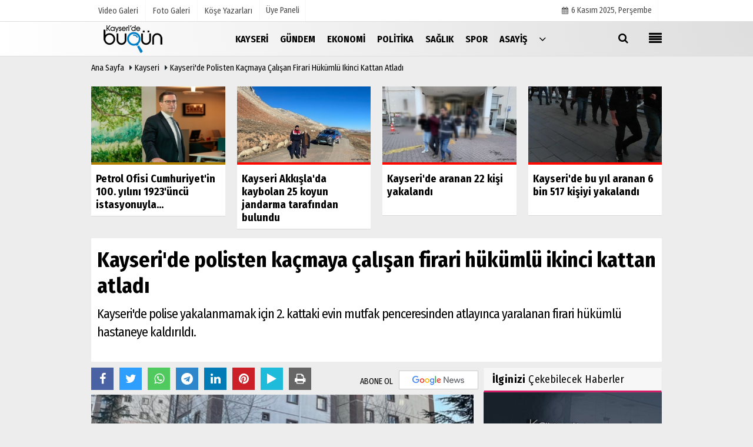

--- FILE ---
content_type: text/html; charset=UTF-8
request_url: https://www.kayseridebugun.com.tr/kayseri-de-polisten-kacmaya-calisan-firari-hukumlu-2-kattan-atlayarak-yaralandi/50856/
body_size: 10131
content:

 <!DOCTYPE html> <html lang="tr"> <head> <meta charset="utf-8"> <meta name="viewport" content="width=device-width,initial-scale=1,maximum-scale=5" /> <title>Kayseri&#39;de polisten kaçmaya çalışan firari hükümlü ikinci kattan atladı - Kayseri Bugün Haber</title> <meta name="description" content="Kayseri&#39;de polise yakalanmamak için 2. kattaki evin mutfak penceresinden atlayınca yaralanan firari hükümlü hastaneye kaldırıldı."> <link rel="canonical" href="https://www.kayseridebugun.com.tr/kayseri-de-polisten-kacmaya-calisan-firari-hukumlu-2-kattan-atlayarak-yaralandi/50856/"/> <meta name="robots" content="max-image-preview:large" /> <meta name="robots" content="max-snippet:160"> <link rel="amphtml" href="https://www.kayseridebugun.com.tr/amp/haber/kayseri-de-polisten-kacmaya-calisan-firari-hukumlu-2-kattan-atlayarak-yaralandi/50856/"/> <meta http-equiv="last-modified" content="2022-02-07T12:06:06+03:00" /> <link rel="image_src" type="image/jpeg" href="https://www.kayseridebugun.com.tr/images/haberler/2022/02/kayseri-de-polisten-kacmaya-calisan-firari-hukumlu-2-kattan-atlayarak-yaralandi.jpg"/> <meta property="fb:pages" content="10155766664682408" /> <meta property="og:site_name" content="Kayseri - en son haberler, son dakika haber ve yorumlar"/> <meta property="og:type" content="article"/> <meta property="og:title" content="Kayseri&#39;de polisten kaçmaya çalışan firari hükümlü ikinci kattan atladı"/> <meta property="og:url" content="https://www.kayseridebugun.com.tr/kayseri-de-polisten-kacmaya-calisan-firari-hukumlu-2-kattan-atlayarak-yaralandi/50856/"/> <meta property="og:description" content="Kayseri&#39;de polise yakalanmamak için 2. kattaki evin mutfak penceresinden atlayınca yaralanan firari hükümlü hastaneye kaldırıldı."/> <meta property="og:image" content="https://www.kayseridebugun.com.tr/images/haberler/2022/02/kayseri-de-polisten-kacmaya-calisan-firari-hukumlu-2-kattan-atlayarak-yaralandi.jpg"/> <meta property="og:locale" content="tr_TR"/> <meta property="og:image:width" content="650"/> <meta property="og:image:height" content="360"/> <meta name="twitter:card" content="summary_large_image"/> <meta name="twitter:url" content="https://www.kayseridebugun.com.tr/kayseri-de-polisten-kacmaya-calisan-firari-hukumlu-2-kattan-atlayarak-yaralandi/50856/"/> <meta name="twitter:title" content="Kayseri&#39;de polisten kaçmaya çalışan firari hükümlü ikinci kattan atladı"/> <meta name="twitter:description" content="Kayseri&#39;de polise yakalanmamak için 2. kattaki evin mutfak penceresinden atlayınca yaralanan firari hükümlü hastaneye kaldırıldı."/> <meta name="twitter:image:src" content="https://www.kayseridebugun.com.tr/images/haberler/2022/02/kayseri-de-polisten-kacmaya-calisan-firari-hukumlu-2-kattan-atlayarak-yaralandi.jpg"/> <meta name="twitter:domain" content="https://www.kayseridebugun.com.tr"/> <link rel="shortcut icon" type="image/x-icon" href="https://www.kayseridebugun.com.tr/favicon.png?v=20201231010646"> <link rel="apple-touch-icon" href="https://www.kayseridebugun.com.tr/favicon.png?v=20201231010646"> <meta name="theme-color" content="#dedede"/> <link rel="preload" href="https://fonts.googleapis.com/css?family=Fira+Sans+Condensed:400,700&display=swap" as="style"> <link rel="stylesheet" href="https://fonts.googleapis.com/css?family=Fira+Sans+Condensed:400,700&display=swap"> <link rel="preload" href="https://www.kayseridebugun.com.tr/template/css/fonts/fontawesome-webfont.woff2?v=20201231010646" as="font" type="font/woff2" crossorigin> <link rel="preload" href="https://www.kayseridebugun.com.tr/template/css/style.php?v=20201231010646" as="style"> <link rel="stylesheet" type="text/css" media='all' href="https://www.kayseridebugun.com.tr/template/css/style.php?v=20201231010646"/> <script src="https://www.kayseridebugun.com.tr/template/js/jquery.jquery-3.4.1.js?v=20201231010646"></script> <link rel="preload" as="script" href="https://www.kayseridebugun.com.tr/template/js/jquery.jquery-3.4.1.js?v=20201231010646"> <script> var newslettermessage = "Lütfen Mail adresinizi yazınız."; var domainname = "https://www.kayseridebugun.com.tr";	var reklamtime = "10000";	var _TOKEN = "55da5e37e8c1bd2005c9540807052ad6";</script> <script src="https://cdn.onesignal.com/sdks/OneSignalSDK.js" async=""></script><script> window.OneSignal = window.OneSignal || []; OneSignal.push(function() { OneSignal.init({ appId: "fa37a32e-b4eb-4610-b652-3f02bb1c1318", }); });</script><meta name="google-site-verification" content="aI-9f0u21mCvZ5ofTAqZu8rC5T9VgDWxI2dab7W-ISU" /><script data-ad-client="ca-pub-4769788780247234" async src="https://pagead2.googlesyndication.com/pagead/js/adsbygoogle.js"></script><div class="adflexbox" id="bdd497037034a30701089a0a4f053b1ea"></div> </head> <body > <div class="cntr"> </div> <div class="wrr_ctr"> <header role="banner" class="header header_6"> <div class="h_top_part"> <div class="top-wide" > <div class="cntr"> <div class="row"> <div class="col-xs-12"> <div class="hdr_t mb_mn var2"> <div class="head_wthr_info"> <nav> <ul> <li><a href="https://www.kayseridebugun.com.tr/video-galeri/" ><span>Video Galeri</span></a></li> <li><a href="https://www.kayseridebugun.com.tr/foto-galeri/" ><span>Foto Galeri</span></a> </li> <li><a href="https://www.kayseridebugun.com.tr/kose-yazarlari/" ><span>Köşe Yazarları</span></a></li> </ul> </nav> </div> <div class="lgn_blk" > <ul> <li class="login_button"> <a href="https://www.kayseridebugun.com.tr/kullanici-girisi/"> Üye Paneli </a> </li> <li> </li> </ul> </div> <div class="head_wthr_social w_sl_icn_header"> <nav> <ul> <li><a href="https://www.kayseridebugun.com.tr/gunun-haberleri/"><i class="fa fa-calendar"></i> <span id="bugun">Bugün <script> function tarihsaat() { var b = new Date, g = b.getSeconds(), d = b.getMinutes(), a = b.getHours(), c = b.getDay(), h = b.getDate(), k = b.getMonth(), b = b.getFullYear(); 10 > a && (a = "0" + a); 10 > g && (g = "0" + g); 10 > d && (d = "0" + d); document.getElementById("bugun").innerHTML = h + " " + "Ocak Şubat Mart Nisan Mayıs Haziran Temmuz Ağustos Eylül Ekim Kasım Aralık".split(" ")[k] + " " + b + ", " + "Pazar Pazartesi Salı Çarşamba Perşembe Cuma Cumartesi".split(" ")[c] + " "; setTimeout("tarihsaat()", 1E3) } function CC_noErrors() { return !0 } window.onerror = CC_noErrors; function bookmarksite(b, g) { document.all ? window.external.AddFavorite(g, b) : window.sidebar && window.sidebar.addPanel(b, g, "") } tarihsaat();</script></span></a></li> </ul> </nav> </div> </div> </div> </div> </div> </div> </div> <div class="menu_wrap"> <div class="mn_brd"> <div class="cntr clearfix mn_brd_wrap"> <div class="row"> <span class="search_box"> <a title="Menu" id="toggle"><i class="fa fa-align-justify"></i></a></span> <div class="col-lg-4t col-lg-3 col-xs-12"> <a href="https://www.kayseridebugun.com.tr" title="Kayseri - en son haberler, son dakika haber ve yorumlar" class="logo"> <img class="logotype2" src="https://www.kayseridebugun.com.tr/images/genel/logo.png?v=20201231010646" alt="Kayseri - en son haberler, son dakika haber ve yorumlar" width="200" height="50"/></a> </div> <button id="menu_button" title="Menü"></button> <nav role="navigation" class="m_menu menu_var2 mobilmenu" itemscope="itemscope" itemtype="https://schema.org/SiteNavigationElement"> <ul> <li><a href="https://www.kayseridebugun.com.tr/kayseri/" title="Kayseri" ><span>Kayseri</span></a></li><li><a href="https://www.kayseridebugun.com.tr/gundem/" title="Gündem" ><span>Gündem</span></a></li><li><a href="https://www.kayseridebugun.com.tr/ekonomi/" title="Ekonomi" ><span>Ekonomi</span></a></li><li><a href="https://www.kayseridebugun.com.tr/politika/" title="Politika" ><span>Politika</span></a></li><li><a href="https://www.kayseridebugun.com.tr/saglik/" title="Sağlık" ><span>Sağlık</span></a></li><li><a href="https://www.kayseridebugun.com.tr/spor/" title="Spor" ><span>Spor</span></a></li><li><a href="https://www.kayseridebugun.com.tr/asayis/" title="Asayiş" ><span>Asayiş</span></a></li> <li class="allcategory"> <a href="#" title="Tümü"><i class="fa fa-angle-down"></i></a> <div class='sub_menu_wrap type_2 clearfix'> <ul> <li><a href="https://www.kayseridebugun.com.tr/haber-havuzu/" title="Haber Havuzu">Haber Havuzu</a></li> <li><a href="https://www.kayseridebugun.com.tr/kultur-sanat/" title="Kültür-Sanat">Kültür-Sanat</a></li> <li><a href="https://www.kayseridebugun.com.tr/bilim-ve-teknoloji/" title="Bilim ve Teknoloji">Bilim ve Teknoloji</a></li> <li><a href="https://www.kayseridebugun.com.tr/egitim/" title="Eğitim">Eğitim</a></li> <li><a href="https://www.kayseridebugun.com.tr/yerel-haberler/" title="Yerel Haberler">Yerel Haberler</a></li> </ul> </div> </li> </ul> </nav> <div class="search-holder head_search"> <div class="search_box"> <button class="search_button button button_orange_hover"> <i class="fa fa-search"></i> </button> </div> <div class="searchform_wrap var2"> <div class="cntr vc_child h_inherit relative"> <form role="search" action="https://www.kayseridebugun.com.tr/template/search.php" method="get"> <input required minlength="3" id="search" autocomplete="off" type="text" name="haber" placeholder="Aranacak Kelime..."> <input type="hidden" name="type" value="1"> <input type="hidden" name="token"></form> <button for="promo" class="close_search_form"> <i class="fa fa-times"></i> </button> </div> </div> </div></div> </div> </div> </div> </header> <div class="overlayx" id="overlay"> <nav class="overlayx-menu cntr-fluid"> <div class="navrow row"> <div class="navmenu-col col col-xs-3"> <ul> <li><a href="https://www.kayseridebugun.com.tr/kullanici-girisi/"> Üye Paneli</a></li> <li><a href="https://www.kayseridebugun.com.tr/tum-haberler/" title="Haber Arşivi">Haber Arşivi</a></li> <li> <a href="https://www.kayseridebugun.com.tr/gazete-arsivi/" title="Gazete Arşivi">Gazete Arşivi</a> </li> <li> <a href="https://www.kayseridebugun.com.tr/gunun-haberleri/" title="Günün Haberleri">Günün Haberleri</a> </li> </ul> </div> <div class="navmenu-col col col-xs-3"> <ul> <li> <a href="https://www.kayseridebugun.com.tr/hava-durumu/" title="Hava Durumu">Hava Durumu</a> </li> <li> <a href="https://www.kayseridebugun.com.tr/gazete-mansetleri/" title="Gazete Manşetleri">Gazete Manşetleri</a> </li> </ul> </div> <div class="navmenu-col col col-xs-3"> <ul> <li> <a href="https://www.kayseridebugun.com.tr/kose-yazarlari/" title="Köşe Yazarları">Köşe Yazarları</a> </li> <li> <a href="https://www.kayseridebugun.com.tr/video-galeri/" title="Video Galeri">Video Galeri</a> </li> <li> <a href="https://www.kayseridebugun.com.tr/foto-galeri/" title="Foto Galeri">Foto Galeri</a> </li> <li> <a href="https://www.kayseridebugun.com.tr/etkinlikler/" title="Etkinlikler">Etkinlikler</a> </li> </ul> </div> <div class="navmenu-col col col-xs-3"> <ul> <li><a href="https://www.kayseridebugun.com.tr/s/kullanim-kosullari-13.html" title="Kullanım Koşulları" >Kullanım Koşulları</a></li><li><a href="https://www.kayseridebugun.com.tr/kunye.html" title="Künye" >Künye</a></li><li><a href="https://www.kayseridebugun.com.tr/iletisim.html" title="İletişim" >İletişim</a></li><li><a href="https://www.kayseridebugun.com.tr/cerez-politikasi.html" title="Çerez Politikası" >Çerez Politikası</a></li> </ul> </div> </div> </nav> </div> <div class="clearfix"></div> <div class="clearfix"></div> <div class="breadcrumb"> <div class="cntr"> <div> <span><a href="https://www.kayseridebugun.com.tr">Ana Sayfa</a></span> <i class="fa fa-caret-right"></i> <span><a href="https://www.kayseridebugun.com.tr/kayseri/">Kayseri</a></span> <i class="fa fa-caret-right"></i> <span><a href="https://www.kayseridebugun.com.tr/kayseri-de-polisten-kacmaya-calisan-firari-hukumlu-2-kattan-atlayarak-yaralandi/50856/">Kayseri&#39;de polisten kaçmaya çalışan firari hükümlü ikinci kattan atladı</a></span> </div> </div> </div> <div class="content detail"> <div class="cntr paddingt"> <div class="row" id="spotlist"> <div class="col-md-12"> <div class="TrendNews Spottip2"> <ul> <li class="TrendNewsv2"> <a href="https://www.kayseridebugun.com.tr/petrol-ofisi-cumhuriyet-in-100-yilini-1923-uncu-istasyonuyla-karsiliyor/89146/" title="Petrol Ofisi Cumhuriyet'in 100. yılını 1923'üncü istasyonuyla karşılıyor"><div class="scl_i_c scl_i_cx" style="float: left;border-bottom:solid 4px #b38000"> <div class="clearfix"> <span class="buttonmini catshow bannermini_button_box" style="background: #b38000;" > Ekonomi</span> </div> <img src="https://www.kayseridebugun.com.tr/images/grey.gif" data-src="https://www.kayseridebugun.com.tr/images/haberler/2022/12/petrol-ofisi-cumhuriyet-in-100-yilini-1923-uncu-istasyonuyla-karsiliyor-thumb.jpg" width="300" height="170" alt="Petrol Ofisi Cumhuriyet&#39;in 100. yılını 1923&#39;üncü istasyonuyla karşılıyor" class="scale_image lazyload"/> </div> <span class="t2 spotv2"> Petrol Ofisi Cumhuriyet'in 100. yılını 1923'üncü istasyonuyla...</span> </a> </li> <li class="TrendNewsv2"> <a href="https://www.kayseridebugun.com.tr/kayseri-akkisla-da-kaybolan-25-koyun-jandarma-tarafindan-bulundu/89191/" title="Kayseri Akkışla'da kaybolan 25 koyun jandarma tarafından bulundu "><div class="scl_i_c scl_i_cx" style="float: left;border-bottom:solid 4px #ff0900"> <div class="clearfix"> <span class="buttonmini catshow bannermini_button_box" style="background: #ff0900;" > Kayseri</span> </div> <span class="text-type-ribbon">Son Dakika</span> <img src="https://www.kayseridebugun.com.tr/images/grey.gif" data-src="https://www.kayseridebugun.com.tr/images/haberler/2022/12/kayseri-akkisla-da-kaybolan-25-koyun-jandarma-tarafindan-bulundu-thumb.jpg" width="300" height="170" alt="Kayseri Akkışla&#39;da kaybolan 25 koyun jandarma tarafından bulundu " class="scale_image lazyload"/> </div> <span class="t2 spotv2"> Kayseri Akkışla'da kaybolan 25 koyun jandarma tarafından bulundu </span> </a> </li> <li class="TrendNewsv2"> <a href="https://www.kayseridebugun.com.tr/kayseri-de-aranan-22-kisi-yakalandi/89186/" title="Kayseri'de aranan 22 kişi yakalandı"><div class="scl_i_c scl_i_cx" style="float: left;border-bottom:solid 4px #ff0900"> <div class="clearfix"> <span class="buttonmini catshow bannermini_button_box" style="background: #ff0900;" > Kayseri</span> </div> <span class="text-type-ribbon">Son Dakika</span> <img src="https://www.kayseridebugun.com.tr/images/grey.gif" data-src="https://www.kayseridebugun.com.tr/images/haberler/2022/12/kayseri-de-aranan-22-kisi-yakalandi-thumb.jpg" width="300" height="170" alt="Kayseri&#39;de aranan 22 kişi yakalandı" class="scale_image lazyload"/> </div> <span class="t2 spotv2"> Kayseri'de aranan 22 kişi yakalandı</span> </a> </li> <li class="TrendNewsv2"> <a href="https://www.kayseridebugun.com.tr/kayseri-de-bu-yil-aranan-6-bin-517-kisiyi-yakalandi/89192/" title="Kayseri'de bu yıl aranan 6 bin 517 kişiyi yakalandı"><div class="scl_i_c scl_i_cx" style="float: left;border-bottom:solid 4px #ff0900"> <div class="clearfix"> <span class="buttonmini catshow bannermini_button_box" style="background: #ff0900;" > Kayseri</span> </div> <span class="text-type-ribbon">Son Dakika</span> <img src="https://www.kayseridebugun.com.tr/images/grey.gif" data-src="https://www.kayseridebugun.com.tr/images/haberler/2022/12/kayseri-de-bu-yil-aranan-6-bin-517-kisiyi-yakalandi-thumb.jpg" width="300" height="170" alt="Kayseri&#39;de bu yıl aranan 6 bin 517 kişiyi yakalandı" class="scale_image lazyload"/> </div> <span class="t2 spotv2"> Kayseri'de bu yıl aranan 6 bin 517 kişiyi yakalandı</span> </a> </li> </ul> </div> </div> </div></div> <div id="newstext" class="cntr news-detail" data-page-url="https://www.kayseridebugun.com.tr/kayseri-de-polisten-kacmaya-calisan-firari-hukumlu-2-kattan-atlayarak-yaralandi/50856/"> <div id="haberler"> <div class="row haber-kapsa haber-50856"> <article id="haber-50856"> <div class="cntr paddingt"> <div class="white-background-detail"> <div class="nwstle"> <h1 class="baslik">Kayseri&#39;de polisten kaçmaya çalışan firari hükümlü ikinci kattan atladı</h1> <div class="newsdesc text_post_block paddingt"> <h2> Kayseri'de polise yakalanmamak için 2. kattaki evin mutfak penceresinden atlayınca yaralanan firari hükümlü hastaneye kaldırıldı. </h2> </div> </div> </div> </div> <div class="col-lg-8 col-md-8 col-sm-12 col-xs-12"> <div class="mb10"> <script>if (typeof wabtn4fg === "undefined") {	var wabtn4fg = 1;	var h = document.head || document.getElementsByTagName("head")[0], s = document.createElement("script");	s.type = "text/javascript";	s.src = "https://www.kayseridebugun.com.tr/template/js/whatsapp-button.js";	h.appendChild(s)	}</script> <div class="socialButtonv1 socialButtonv1-mobile paddingt"> <a href="https://news.google.com/publications/CAAqBwgKMOP9nQsw9Ie2Aw?oc=3&ceid=TR:tr" target="_blank" class="googlenews-btn"><span>ABONE OL</span><img src="https://www.kayseridebugun.com.tr/images/template/google-news.svg"> </a> <div class="clear"></div> <ul> <li><a onClick="ShareOnFacebook('https://www.kayseridebugun.com.tr/kayseri-de-polisten-kacmaya-calisan-firari-hukumlu-2-kattan-atlayarak-yaralandi/50856/');return false;" class="facebook-big"><i class="fa fa-facebook"></i></a></li><li><a onClick="ShareOnTwitter('https://www.kayseridebugun.com.tr/kayseri-de-polisten-kacmaya-calisan-firari-hukumlu-2-kattan-atlayarak-yaralandi/50856/', 'tr', '', 'Kayseri’de polisten kaçmaya çalışan firari hükümlü ikinci kattan atladı')" class="twitter-big"><i class="fa fa-twitter"></i></a></li> <li><a href="whatsapp://send?text=Kayseri’de polisten kaçmaya çalışan firari hükümlü ikinci kattan atladı https://www.kayseridebugun.com.tr/kayseri-de-polisten-kacmaya-calisan-firari-hukumlu-2-kattan-atlayarak-yaralandi/50856/" class="whatsapp-big" data-action="share/whatsapp/share"><i class="fa fa-whatsapp"></i></a></li> <li><a href="https://t.me/share/url?url=https://www.kayseridebugun.com.tr/kayseri-de-polisten-kacmaya-calisan-firari-hukumlu-2-kattan-atlayarak-yaralandi/50856/&text=Kayseri’de polisten kaçmaya çalışan firari hükümlü ikinci kattan atladı" class="telegram-big" data-action="share/whatsapp/share"><i class="fa fa-telegram"></i></a></li> <li><a class="speaky-big" onClick="responsiveVoice.speak($('#haber-50856 .baslik').text() + '.' + $('#haber-50856 .text_post_block').text() + '.' + $('#haber-50856 .detailp')[0].innerText, 'Turkish Female');" title="Dinle"><i class="fa fa-play"></i><span>Dinle</span></a></li> </ul></div><div class="desktop-social clearfix"><div class="sctls"><ul><li class="facebook"><a onClick="ShareOnFacebook('https://www.kayseridebugun.com.tr/kayseri-de-polisten-kacmaya-calisan-firari-hukumlu-2-kattan-atlayarak-yaralandi/50856/');return false;" title="Facebook" style="cursor: pointer"><i class="fa fa-facebook"></i></a> </li><li class="twitter"> <a onClick="ShareOnTwitter('https://www.kayseridebugun.com.tr/kayseri-de-polisten-kacmaya-calisan-firari-hukumlu-2-kattan-atlayarak-yaralandi/50856/', 'tr', '', 'Kayseri’de polisten kaçmaya çalışan firari hükümlü ikinci kattan atladı')" title="Twitter" style="cursor: pointer"><i class="fa fa-twitter"></i></a> </li> <li class="whatsapp"><a href="https://web.whatsapp.com/send?text=Kayseri’de polisten kaçmaya çalışan firari hükümlü ikinci kattan atladı https://www.kayseridebugun.com.tr/kayseri-de-polisten-kacmaya-calisan-firari-hukumlu-2-kattan-atlayarak-yaralandi/50856/" data-action="share/whatsapp/share" target="_blank" title="Whatsapp"><i class="fa fa-whatsapp"></i></a></li> <li class="telegram"><a href="https://t.me/share/url?url=https://www.kayseridebugun.com.tr/kayseri-de-polisten-kacmaya-calisan-firari-hukumlu-2-kattan-atlayarak-yaralandi/50856/&text=Kayseri’de polisten kaçmaya çalışan firari hükümlü ikinci kattan atladı" class="telegram-big" target="_blank" title="Telegram"><i class="fa fa-telegram"></i></a></li> <li class="linkedin"><a href="http://www.linkedin.com/shareArticle?url=https://www.kayseridebugun.com.tr/kayseri-de-polisten-kacmaya-calisan-firari-hukumlu-2-kattan-atlayarak-yaralandi/50856/" class="linkedin-big" target="_blank" title="linkedin"><i class="fa fa-linkedin"></i></a></li> <li class="pinterest"><a href="http://pinterest.com/pin/create/button/?url=https://www.kayseridebugun.com.tr/kayseri-de-polisten-kacmaya-calisan-firari-hukumlu-2-kattan-atlayarak-yaralandi/50856/&media=https://www.kayseridebugun.com.tr/images/haberler/2022/02/kayseri-de-polisten-kacmaya-calisan-firari-hukumlu-2-kattan-atlayarak-yaralandi.jpg&description=Kayseri’de polisten kaçmaya çalışan firari hükümlü ikinci kattan atladı" class="pinterest-big" target="_blank" title="Pinterest"><i class="fa fa-pinterest"></i></a></li> <li class="speaky"><a onClick="responsiveVoice.speak($('#haber-50856 .baslik').text() + '.' + $('#haber-50856 .text_post_block').text() + '.' + $('#haber-50856 .detailp')[0].innerText, 'Turkish Female');" title="Dinle" style="cursor: pointer"><i class="fa fa-play"></i></a></li> <li class="print"><a href="https://www.kayseridebugun.com.tr/haber/yazdir/50856/" onClick="window.open('https://www.kayseridebugun.com.tr/haber/yazdir/50856/', 'print-news','width=700,height=500,scrollbars=yes');return false;" title="Yazdır"><i class="fa fa-print"></i></a></li> </ul> <div class="f_right"> <a href="https://news.google.com/publications/CAAqBwgKMOP9nQsw9Ie2Aw?oc=3&ceid=TR:tr" target="_blank" class="googlenewsm-btn"><span>ABONE OL</span><img src="https://www.kayseridebugun.com.tr/images/template/google-news.svg"> </a> </div></div></div> <div class="product_preview"><div class="clearfix "></div> <div class="qv_preview product_item"> <div> </div> <img src="https://www.kayseridebugun.com.tr/images/haberler/2022/02/kayseri-de-polisten-kacmaya-calisan-firari-hukumlu-2-kattan-atlayarak-yaralandi.jpg" border="0" alt="Kayseri&#39;de polisten kaçmaya çalışan firari hükümlü ikinci kattan atladı" style="width:100%;"/> </div> </div> <div class="white-background-detail text_post_section product_page news_page mb20" style="margin-top: 0!important;" > <div class="page_theme"> <div class="f_right event_info paddingt"> <div class="f_left"><b>Editör:</b> <a href="https://www.kayseridebugun.com.tr/editor/anadolu-ajansi">Anadolu Ajansı</a></div> </div> <div class="f_left event_info paddingt"> 07 Şubat 2022 - 12:06 </div> </div> <div class="clearfix "></div> <div class="detailp" id="detailBody"> <strong>Kayseri'de polise yakalanmamak için 2. kattaki evin mutfak penceresinden atlayınca yaralanan firari hükümlü hastaneye kaldırıldı.<br /><br /><img alt="" src="https://www.canligaste.com/images/files/2022/02/6200f40933883.jpg" style="width: 600px; height: 800px;" /></strong><p>Alınan bilgiye göre, <strong>Kayseri </strong>İl Emniyet Müdürlüğü ekipleri <strong>hırsızlık </strong>suçundan hakkında 15 yıl kesinleşmiş hapis cezası bulunan firari M.Ç'nin <strong>İsmail Erez Bulvarı</strong> üzerindeki bir evde saklandığını tespit etti. Firari hükümlünün yakalanması için çalışma başlatan ekipler, ikamete geldi.<br /><br /><img alt="" src="https://www.canligaste.com/images/files/2022/02/6200f41f780ef.jpg" style="width: 600px; height: 800px;" /></p><p>Yakalanacağını anlayan M.Ç, 2. kattaki evin mutfak penceresinden atladı.<br /><br /><img alt="" src="https://www.canligaste.com/images/files/2022/02/6200f4338667f.jpg" style="width: 600px; height: 800px;" /></p><p>Yaralanan M.Ç, 112 Acil Servis ekiplerince <strong>Kayseri Şehir Hastanesi</strong>'ne kaldırıldı.</p><br /> </div> <div class="paddingt"></div> <div class="clearfix"></div> <div class="socialButtonv1 socialButtonv1-mobile paddingt" style="margin-top:20px;"> <ul> <li><a onClick="ShareOnFacebook('https://www.kayseridebugun.com.tr/kayseri-de-polisten-kacmaya-calisan-firari-hukumlu-2-kattan-atlayarak-yaralandi/50856/');return false;" class="facebook-big"><i class="fa fa-facebook"></i> <span>Paylaş</span></a></li><li><a onClick="ShareOnTwitter('https://www.kayseridebugun.com.tr/kayseri-de-polisten-kacmaya-calisan-firari-hukumlu-2-kattan-atlayarak-yaralandi/50856/', 'tr', '', 'Kayseri’de polisten kaçmaya çalışan firari hükümlü ikinci kattan atladı')" class="twitter-big"><i class="fa fa-twitter"></i> <span>Tweetle</span></a></li> <li><a href="whatsapp://send?text=Kayseri’de polisten kaçmaya çalışan firari hükümlü ikinci kattan atladı https://www.kayseridebugun.com.tr/kayseri-de-polisten-kacmaya-calisan-firari-hukumlu-2-kattan-atlayarak-yaralandi/50856/" class="whatsapp-big" data-action="share/whatsapp/share"><i class="fa fa-whatsapp"></i> <span>WhatsApp</span></a></li> </ul></div> <div class="socialfooter clearfix mb10"> <ul class="shr-b-2 pull-left"> <li class="facebook"> <a onClick="ShareOnFacebook('https://www.kayseridebugun.com.tr/kayseri-de-polisten-kacmaya-calisan-firari-hukumlu-2-kattan-atlayarak-yaralandi/50856/');return false;" title="Facebook" style="cursor:pointer;"><i class="fa fa-facebook"></i><span>Facebook'ta Paylaş</span></a> </li> <li class="twitter"> <a onClick="ShareOnTwitter('https://www.kayseridebugun.com.tr/kayseri-de-polisten-kacmaya-calisan-firari-hukumlu-2-kattan-atlayarak-yaralandi/50856/', 'tr', '', 'Kayseri’de polisten kaçmaya çalışan firari hükümlü ikinci kattan atladı')" style="cursor:pointer;" title="Twitter"><i class="fa fa-twitter"></i><span>Tweetle</span></a> </li> <li class="linkedin googles"> <a onClick="ShareOnLinkedin('https://www.kayseridebugun.com.tr/kayseri-de-polisten-kacmaya-calisan-firari-hukumlu-2-kattan-atlayarak-yaralandi/50856/');return false;" title="Linkedin" style="cursor:pointer;"><i class="fa fa-linkedin"></i><span>Linkedin'de Paylaş</span></a> </li> <li class="pinterest googles"> <a href="http://pinterest.com/pin/create/button/?url=&media=https://www.kayseridebugun.com.tr/images/haberler/2022/02/kayseri-de-polisten-kacmaya-calisan-firari-hukumlu-2-kattan-atlayarak-yaralandi.jpg&description=Kayseri’de polisten kaçmaya çalışan firari hükümlü ikinci kattan atladı" target="_blank" title="Pinterest" style="cursor:pointer;"><i class="fa fa-pinterest"></i><span>Paylaş</span></a> </li> </ul> </div> </div> <div class="tags_section side_bar_tabs"> <div class="widget_tags"> <div class="box-tags"> <a href="https://www.kayseridebugun.com.tr/haber/Kayseri/" class="btn-tags" title="Kayseri"><i class="icon-tags"></i> Kayseri</a><a href="https://www.kayseridebugun.com.tr/haber/Kayseri-Olay/" class="btn-tags" title="Kayseri Olay"><i class="icon-tags"></i> Kayseri Olay</a><a href="https://www.kayseridebugun.com.tr/haber/Firari-Hükümlü/" class="btn-tags" title="Firari Hükümlü"><i class="icon-tags"></i> Firari Hükümlü</a> </div> </div> </div> <style> .timeline:before { content: ""; width: 4px; height: 100%; background-color: var(--uiTimelineMainColor); position: absolute; top: 0; } .timeline__content p { font-size: 16px; } .timeline__group { position: relative; } .timeline__group:not(:first-of-type) { margin-top: 4rem; } .timeline__year { padding: .5rem 1.5rem; color: #fff; background-color: #555; font-size: 15px; position: absolute; left: 0; top: 0; font-family: Arial; } .timeline__box { position: relative; } .timeline__box:not(:last-of-type) { margin-bottom: 5px; } .timeline__box:before { content: ""; width: 100%; height: 2px; background-color: var(--uiTimelineMainColor); position: absolute; left: 0; z-index: -1; } .timeline__date { min-width: 65px; position: absolute; left: 0; box-sizing: border-box; padding: .2rem 1.5rem; text-align: center; /* background-color: #d1332e; */ color: #000; border-right: 2px solid #ccc; } .timeline__day { font-size: 2rem; font-weight: 700; display: block; } .timeline__month { display: block; font-size: 14px; text-transform: uppercase; font-weight: bold; } .timeline__post { padding-bottom: 0px; border-radius: 0px; border-bottom: 1px dotted var(--uiTimelineMainColor); /* box-shadow: 0 1px 3px 0 rgba(0, 0, 0, .12), 0 1px 2px 0 rgba(0, 0, 0, .24); */ background-color: var(--uiTimelineSecondaryColor); } @media screen and (min-width: 641px) { .timeline:before { left: 30px; } .timeline__group { padding-top: 15px; background: #fff; } .timeline__box { padding-left: 80px; } .timeline__box:before { top: 50%; transform: translateY(-50%); } .timeline__date { } } @media screen and (max-width: 640px) { .timeline:before { left: 0; } .timeline__group { padding-top: 10px; } .timeline__box { padding-left: 20px; } .timeline__box:before { top: 90px; } .timeline__date { display:none; }	.timeline__content p { font-size: 20px; } } .timeline { --timelineMainColor: #4557bb; font-size: 16px;	margin-bottom: -20px; } @media screen and (min-width: 768px) { html { font-size: 62.5%; } } @media screen and (max-width: 767px) { html { font-size: 55%; } } /* * demo page */ @media screen and (min-width: 768px) { html { font-size: 62.5%; } } @media screen and (max-width: 767px) { html { font-size: 50%; } .timeline__content p { font-size: 20px; } } .page { } .page__demo { flex-grow: 1; margin-top: -8px; } .main-cntr { margin-left: auto; margin-right: auto; } .page__cntr { padding-top: 8px; } .footer { padding-top: 1rem; padding-bottom: 1rem; text-align: center; font-size: 1.4rem; } .footer__link { text-decoration: none; color: inherit; } .timeline__content { padding-left: 0px; } .timeline__content p:hover { text-decoration: underline; } @media screen and (min-width: 361px) { .footer__cntr { display: flex; justify-content: space-between; } } @media screen and (max-width: 360px) { .melnik909 { display: none; } }</style> <div class="clearfix"></div> <div id="ihn" class="infinitynone"> <div class="mb10"> <div class="row vertical"> <div class="col-lg-6 col-md-6 col-md-6 col-xs-12"> <div class="scl_i_c"> <a href="https://www.kayseridebugun.com.tr/kayseri-de-kacak-avcilara-344-bin-lira-ceza-kesildi/89188/" title="Kayseri'de kaçak avcılara 344 bin lira ceza kesildi"><img src="https://www.kayseridebugun.com.tr/images/grey.gif" data-src="https://www.kayseridebugun.com.tr/images/haberler/2022/12/kayseri-de-kacak-avcilara-344-bin-lira-ceza-kesildi-thumb.jpg" width="300" height="170" alt="Kayseri&#39;de kaçak avcılara 344 bin lira ceza kesildi" class="scale_image lazyload"/></a> </div> <div class="post_text"> <span class="post_title t2"> <a href="https://www.kayseridebugun.com.tr/kayseri-de-kacak-avcilara-344-bin-lira-ceza-kesildi/89188/" title="Kayseri'de kaçak avcılara 344 bin lira ceza kesildi">Kayseri'de kaçak avcılara 344 bin lira ceza kesildi</a> </span> </div> </div> <div class="col-lg-6 col-md-6 col-md-6 col-xs-12"> <div class="scl_i_c"> <a href="https://www.kayseridebugun.com.tr/kayseri-den-kisa-haberler-30-aralik-2022/89123/" title="Kayseri'den kısa haberler (30 Aralık 2022)"><img src="https://www.kayseridebugun.com.tr/images/grey.gif" data-src="https://www.kayseridebugun.com.tr/images/haberler/2022/12/kayseri-den-kisa-haberler-30-aralik-2022-thumb.jpg" width="300" height="170" alt="Kayseri&#39;den kısa haberler (30 Aralık 2022)" class="scale_image lazyload"/></a> </div> <div class="post_text"> <span class="post_title t2"> <a href="https://www.kayseridebugun.com.tr/kayseri-den-kisa-haberler-30-aralik-2022/89123/" title="Kayseri'den kısa haberler (30 Aralık 2022)">Kayseri'den kısa haberler (30 Aralık 2022)</a> </span> </div> </div> <div class="clearfix"></div> <div class="col-lg-6 col-md-6 col-md-6 col-xs-12"> <div class="scl_i_c"> <a href="https://www.kayseridebugun.com.tr/kayseri-de-18-bin-900-liralik-sahte-banknot-ele-gecirildi/89118/" title="Kayseri'de 18 bin 900 liralık sahte banknot ele geçirildi"><img src="https://www.kayseridebugun.com.tr/images/grey.gif" data-src="https://www.kayseridebugun.com.tr/images/haberler/2022/12/kayseri-de-18-bin-900-liralik-sahte-banknot-ele-gecirildi-thumb.jpg" width="300" height="170" alt="Kayseri&#39;de 18 bin 900 liralık sahte banknot ele geçirildi" class="scale_image lazyload"/></a> </div> <div class="post_text"> <span class="post_title t2"> <a href="https://www.kayseridebugun.com.tr/kayseri-de-18-bin-900-liralik-sahte-banknot-ele-gecirildi/89118/" title="Kayseri'de 18 bin 900 liralık sahte banknot ele geçirildi">Kayseri'de 18 bin 900 liralık sahte banknot ele geçirildi</a> </span> </div> </div> <div class="col-lg-6 col-md-6 col-md-6 col-xs-12"> <div class="scl_i_c"> <a href="https://www.kayseridebugun.com.tr/kayseri-sivas-yolunda-tir-ile-otomobil-carpisti-2-yarali/89097/" title="Kayseri Sivas yolunda TIR ile otomobil çarpıştı: 2 yaralı"><img src="https://www.kayseridebugun.com.tr/images/grey.gif" data-src="https://www.kayseridebugun.com.tr/images/haberler/2022/12/kayseri-sivas-yolunda-tir-ile-otomobil-carpisti-2-yarali-thumb.jpg" width="300" height="170" alt="Kayseri Sivas yolunda TIR ile otomobil çarpıştı: 2 yaralı" class="scale_image lazyload"/></a> </div> <div class="post_text"> <span class="post_title t2"> <a href="https://www.kayseridebugun.com.tr/kayseri-sivas-yolunda-tir-ile-otomobil-carpisti-2-yarali/89097/" title="Kayseri Sivas yolunda TIR ile otomobil çarpıştı: 2 yaralı">Kayseri Sivas yolunda TIR ile otomobil çarpıştı: 2 yaralı</a> </span> </div> </div> <div class="clearfix"></div> </div> </div> </div> </div> </div> <aside id="sidebar" class="col-md-4 col-sm-12 col-xs-12"> <script src="https://www.kayseridebugun.com.tr/template/js/jquery.lazyload.js" defer="defer"></script><script> $(function () { $("img.lazyload").lazyload(); });</script> <div class="row" id="relatednews"> <div class="col-md-12"> <div class="sblock CokOkunanlarRenk"> <span class="stitle b3"> <strong>İlginizi</strong> Çekebilecek Haberler</span> </div> <div class="comment_tabs side_bar_tabs"> <ul class="comments_list most-view"> <li class="post_text active"> <a href="https://www.kayseridebugun.com.tr/turkiye-sigorta-basketbol-super-ligi/89201/" > <span class="hover scl_i_c"> <div class="clearfix"> <span class="buttonmini catshow bannermini_button_box" style="background:#000;" > Haber Havuzu</span> </div> <img src="https://www.kayseridebugun.com.tr/images/template/1641933538.jpg?v=20201231010646" width="300" height="170" alt="Türkiye Sigorta Basketbol Süper Ligi " class="scale_image"/> </span> <div class="wrapper"> <div class="clearfix"></div> <span class="t2"> Türkiye Sigorta Basketbol Süper Ligi </span> </div> </a> </li> <li class="post_text active"> <a href="https://www.kayseridebugun.com.tr/konya-da-mustakil-evin-ikinci-katinda-cikan-yangin-sonduruldu/89200/" > <span class="hover scl_i_c"> <div class="clearfix"> <span class="buttonmini catshow bannermini_button_box" style="background:#000;" > Haber Havuzu</span> </div> <img src="https://www.kayseridebugun.com.tr/images/template/1641933538.jpg?v=20201231010646" width="300" height="170" alt="Konya&#39;da müstakil evin ikinci katında çıkan yangın söndürüldü" class="scale_image"/> </span> <div class="wrapper"> <div class="clearfix"></div> <span class="t2"> Konya'da müstakil evin ikinci katında çıkan yangın...</span> </div> </a> </li> <li class="post_text active"> <a href="https://www.kayseridebugun.com.tr/fuat-oktay-dan-aydin-daki-patlama-ve-izmir-deki-vinc-kazasiyla-ilgili-bassagligi-mesaji/89199/" > <span class="hover scl_i_c"> <div class="clearfix"> <span class="buttonmini catshow bannermini_button_box" style="background:#000;" > Haber Havuzu</span> </div> <img src="https://www.kayseridebugun.com.tr/images/template/1641933538.jpg?v=20201231010646" width="300" height="170" alt="Fuat Oktay&#39;dan Aydın&#39;daki patlama ve İzmir&#39;deki vinç kazasıyla ilgili başsağlığı mesajı" class="scale_image"/> </span> <div class="wrapper"> <div class="clearfix"></div> <span class="t2"> Fuat Oktay'dan Aydın'daki patlama ve İzmir'deki vinç...</span> </div> </a> </li> <li class="post_text active"> <a href="https://www.kayseridebugun.com.tr/konya-da-kamyondan-mikser-beyni-caldigi-iddia-edilen-zanli-tutuklandi/89198/" > <span class="hover scl_i_c"> <div class="clearfix"> <span class="buttonmini catshow bannermini_button_box" style="background:#000;" > Haber Havuzu</span> </div> <img src="https://www.kayseridebugun.com.tr/images/template/1641933538.jpg?v=20201231010646" width="300" height="170" alt="Konya&#39;da kamyondan &quot;mikser beyni&quot; çaldığı iddia edilen zanlı tutuklandı" class="scale_image"/> </span> <div class="wrapper"> <div class="clearfix"></div> <span class="t2"> Konya'da kamyondan "mikser beyni" çaldığı iddia edilen...</span> </div> </a> </li> </ul> </div> </div> </div> </aside> <div style="display:none;"> <div id="news-nextprev" class="group" style="display: block;"> <div id="prevNewsUrl" class="leftNewsDetailArrow" data-url="https://www.kayseridebugun.com.tr/assan-panel-in-smartcore-teknolojisiyle-yalitimli-panel-sektorunde-yeni-donem-basliyor/50855/"> <a href="https://www.kayseridebugun.com.tr/assan-panel-in-smartcore-teknolojisiyle-yalitimli-panel-sektorunde-yeni-donem-basliyor/50855/" class="leftArrow prev"> <i class="fa fa-angle-left arrowImg"></i> <div class="leftTextImgWrap" style="display: none; opacity: 1;"> <div class="lText nwstle">Assan Panel'in SmartCore teknolojisiyle yalıtımlı panel sektöründe yeni dönem başlıyor</div> <div class="lImg"><img src="https://www.kayseridebugun.com.tr/images/template/1641933538.jpg?v=20201231010646" width="100" height="80" alt="Assan Panel&#39;in SmartCore teknolojisiyle yalıtımlı panel sektöründe yeni dönem başlıyor" class="scale_image"/> </div> </div> </a> <a href="https://www.kayseridebugun.com.tr/assan-panel-in-smartcore-teknolojisiyle-yalitimli-panel-sektorunde-yeni-donem-basliyor/50855/" class="oncekiHaber"></a> </div> <div id="nextNewsUrl" class="rightNewsDetailArrow" data-url="https://www.kayseridebugun.com.tr/eskisehir-de-ayse-nine-ordugu-coraplari-mehmetcik-e-ulastirdi/50857/"> <a href="https://www.kayseridebugun.com.tr/eskisehir-de-ayse-nine-ordugu-coraplari-mehmetcik-e-ulastirdi/50857/" class="rightArrow next"> <i class="fa fa-angle-right arrowImg"></i> <div class="rightTextImgWrap" style="display: none; opacity: 1;"> <div class="rImg"><img src="https://www.kayseridebugun.com.tr/images/grey.gif" data-src="https://www.kayseridebugun.com.tr/images/haberler/2022/02/eskisehir-de-ayse-nine-ordugu-coraplari-mehmetcik-e-ulastirdi-thumb.jpg" width="100" height="80" alt="Eskişehir&#39;de Ayşe nine, ördüğü çorapları Mehmetçik&#39;e ulaştırdı" class="scale_image lazyload"/></div> <div class="rText nwstle">Eskişehir'de Ayşe nine, ördüğü çorapları Mehmetçik'e ulaştırdı</div> </div> </a> <p class="pagination"> <a href="https://www.kayseridebugun.com.tr/eskisehir-de-ayse-nine-ordugu-coraplari-mehmetcik-e-ulastirdi/50857/" class="sonrakiHaber"></a> </p> </div> </div> </div> </article> </div> </div><div class="page-load-status"> <div class="loader-ellips infinite-scroll-request"> <span class="loader-ellips__dot"></span> <span class="loader-ellips__dot"></span> <span class="loader-ellips__dot"></span> <span class="loader-ellips__dot"></span> </div> <p class="infinite-scroll-last"></p> <p class="infinite-scroll-error"></p></div> </div> </div> <div class="clearfix"></div> </div> <footer class="footer footer_1"> <div class="footer_top_part"> <div class="cntr"> <div class="row"> <div class="col-lg-4 col-md-4 col-sm-12 col-xs-12"><div class="widget w_sl_icn clearfix"> <span class="widget_title t3">SOSYAL AĞLAR</span> <ul> <li class="youtube"> <a href="https://www.youtube.com/c/canligaste" aria-label="https://www.youtube.com/c/canligaste" class="you_tube" target="_blank" title="https://www.youtube.com/c/canligaste"> <i class="fa fa-youtube-play"></i> </a> </li> <li class="twitter"> <a href="https://twitter.com/kayseridebugun" aria-label="https://twitter.com/kayseridebugun" class="twitter" target="_blank" title="https://twitter.com/kayseridebugun"> <i class="fa fa-twitter"></i> </a> </li> <li class="instagram"> <a href="https://www.instagram.com/kayseridebugun_/" aria-label="https://www.instagram.com/kayseridebugun_/" class="instagram" target="_blank" title="https://www.instagram.com/kayseridebugun_/"> <i class="fa fa-instagram"></i> </a> </li> </ul> </div> </div> <div class="col-lg-4 col-md-4 col-sm-12 col-xs-12"> <div class="widget footerx wdg_ctg"> <ul class="ctrs_lst"> <li> <ul> <li> <a href="https://www.kayseridebugun.com.tr/foto-galeri/" title="Foto Galeri">Foto Galeri</a> </li> <li> <a href="https://www.kayseridebugun.com.tr/video-galeri/" title="Video Galeri">Video Galeri</a> </li> <li> <a href="https://www.kayseridebugun.com.tr/kose-yazarlari/" title="Köşe Yazarları">Köşe Yazarları</a> </li> <li> <a href="https://www.kayseridebugun.com.tr/etkinlikler/" title="Etkinlikler">Etkinlikler</a> </li> <li> <a href="https://www.kayseridebugun.com.tr/yerel-haberler/" title="Yerel Haberler">Yerel Haberler</a> </li> </ul> </li> </ul> </div> </div> <div class="col-lg-4 col-md-4 col-sm-12 col-xs-12"> <div class="widget footerx wdg_ctg"> <ul class="ctrs_lst"> <li> <ul> <li> <a href="https://www.kayseridebugun.com.tr/hava-durumu/" title="Hava Durumu">Hava Durumu</a> </li> <li> <a href="https://www.kayseridebugun.com.tr/gunun-haberleri/" title="Günün Haberleri">Günün Haberleri</a> </li> <li> <a href="https://www.kayseridebugun.com.tr/gazete-mansetleri/" title="Gazete Manşetleri">Gazete Manşetleri</a> </li> <li> <a href="https://www.kayseridebugun.com.tr/tum-haberler/" title="Haber Arşivi">Haber Arşivi</a> </li> <li> <a href="https://www.kayseridebugun.com.tr/gazete-arsivi/" title="Gazete Arşivi">Gazete Arşivi</a> </li> </ul> </li> </ul> <div class="sanalbasin"> </div> </div> </div> </div> </div> <hr/> <div class="footer_b_prt"> <div class="cntr clearfix"> <p> <em> Sitemizde bulunan yazı , video, fotoğraf ve haberlerin her hakkı saklıdır.<br>İzinsiz veya kaynak gösterilemeden kullanılamaz.</em> </p> <div class="mb_mn"> <nav> <ul> <li class="mbt10"><a href="https://www.kayseridebugun.com.tr/s/kullanim-kosullari-13.html" title="Kullanım Koşulları" >Kullanım Koşulları</a></li><li class="mbt10"><a href="https://www.kayseridebugun.com.tr/kunye.html" title="Künye" >Künye</a></li><li class="mbt10"><a href="https://www.kayseridebugun.com.tr/iletisim.html" title="İletişim" >İletişim</a></li><li class="mbt10"><a href="https://www.kayseridebugun.com.tr/cerez-politikasi.html" title="Çerez Politikası" >Çerez Politikası</a></li><li class="mbt10"><a href="https://www.kayseridebugun.com.tr/gizlilik-ilkeleri.html" title="Gizlilik İlkeleri" >Gizlilik İlkeleri</a></li> <li><a href="https://www.kayseridebugun.com.tr/rss.html" title="Rss" target="_blank">Rss</a></li> </ul> </nav> </div> </div> </div> <div class="footer_b_prt"> <div class="cntr clearfix"> <div class="mb_mn2" style="margin-top:-15px;"> <nav> <ul> <li> <strong></strong> </li> </ul> </nav> </div> </div> </div> </footer> <script type="application/ld+json">{ "@context": "https://schema.org", "@type": "NewsArticle",	"inLanguage":"tr-TR", "mainEntityOfPage": { "@type": "WebPage", "@id": "https://www.kayseridebugun.com.tr/kayseri-de-polisten-kacmaya-calisan-firari-hukumlu-2-kattan-atlayarak-yaralandi/50856/" }, "headline": "Kayseri&amp;#39;de polisten kaçmaya çalışan firari hükümlü ikinci kattan atladı", "name": "Kayseri&#39;de polisten kaçmaya çalışan firari hükümlü ikinci kattan atladı", "articleBody": "Kayseri&#39;de polise yakalanmamak için 2. kattaki evin mutfak penceresinden atlayınca yaralanan firari hükümlü hastaneye kaldırıldı.
Alınan bilgiye göre, Kayseri İl Emniyet Müdürlüğü ekipleri hırsızlık suçundan hakkında 15 yıl kesinleşmiş hapis cezası bulunan firari M.Ç&#39;nin İsmail Erez Bulvarı üzerindeki bir evde saklandığını tespit etti. Firari hükümlünün yakalanması için çalışma başlatan ekipler, ikamete geldi.
Yakalanacağını anlayan M.Ç, 2. kattaki evin mutfak penceresinden atladı.
Yaralanan M.Ç, 112 Acil Servis ekiplerince Kayseri Şehir Hastanesi&#39;ne kaldırıldı.
", "articleSection": "Kayseri",	"wordCount": 68,	"image": [{	"@type": "ImageObject",	"url": "https://www.kayseridebugun.com.tr/images/haberler/2022/02/kayseri-de-polisten-kacmaya-calisan-firari-hukumlu-2-kattan-atlayarak-yaralandi.jpg",	"height": 360,	"width": 650 }],	"contentLocation": { "@type": "AdministrativeArea", "name": "Kayseri" }, "locationCreated": { "@type": "AdministrativeArea", "name": "Kayseri"}, "datePublished": "2022-02-07T12:06:06+03:00", "dateModified": "2022-02-07T12:06:06+03:00", "genre": "news",	"isFamilyFriendly":"True",	"publishingPrinciples":"https://www.kayseridebugun.com.tr/gizlilik-ilkesi.html",	"thumbnailUrl": "https://www.kayseridebugun.com.tr/images/haberler/2022/02/kayseri-de-polisten-kacmaya-calisan-firari-hukumlu-2-kattan-atlayarak-yaralandi.jpg", "typicalAgeRange": "7-", "keywords": "Kayseri,Kayseri Olay,Firari Hükümlü",	"speakable": { "@type": "SpeakableSpecification", "cssSelector": [ ".baslik", ".newsdesc", ".detay"] }, "author": { "@type": "Person", "name": "Anadolu Ajansı",	"url": "https://www.kayseridebugun.com.tr/editor/anadolu-ajansi" }, "publisher": { "@type": "Organization", "name": "Kayseri Bugün Haber", "logo": { "@type": "ImageObject", "url": "https://www.kayseridebugun.com.tr/images/genel/logo.png", "width": 200, "height": 50 } }, "description": "Kayseri&#39;de polise yakalanmamak için 2. kattaki evin mutfak penceresinden atlayınca yaralanan firari hükümlü hastaneye kaldırıldı."
} </script> <script type="application/ld+json"> { "@context": "https://schema.org", "@type": "BreadcrumbList", "itemListElement": [{ "@type": "ListItem", "position": 1, "item": { "@id": "https://www.kayseridebugun.com.tr", "name": "Ana Sayfa" } }, { "@type": "ListItem", "position": 2, "item": {"@id": "https://www.kayseridebugun.com.tr/kayseri/",
"name": "Kayseri" } }, { "@type": "ListItem", "position": 3, "item": { "@id": "https://www.kayseridebugun.com.tr/kayseri-de-polisten-kacmaya-calisan-firari-hukumlu-2-kattan-atlayarak-yaralandi/50856/", "name": "Kayseri&#39;de polisten kaçmaya çalışan firari hükümlü ikinci kattan atladı" } }] } </script> <script data-schema="organization" type="application/ld+json"> { "@context": "https://schema.org", "@type": "Organization", "name": "Kayseri Bugün Haber", "url": "https://www.kayseridebugun.com.tr", "logo": "https://www.kayseridebugun.com.tr/images/genel/logo.png", "sameAs": [ "", "https://www.youtube.com/c/canligaste", "https://twitter.com/kayseridebugun", "https://www.instagram.com/kayseridebugun_/", "", "", "", "" ] } </script> <script type="application/ld+json"> { "@context": "https://schema.org", "@type": "WebSite", "url": "https://www.kayseridebugun.com.tr/", "potentialAction": { "@type": "SearchAction", "target": "https://www.kayseridebugun.com.tr/haber/{search_term}/", "query-input": "required name=search_term" } } </script> <script src="//code.responsivevoice.org/responsivevoice.js?key=I3EJu3e0"></script> <script src="https://www.kayseridebugun.com.tr/template/js/jquery.script.min.js?v=20201231010646"></script> <script src="https://www.kayseridebugun.com.tr/template/js/jquery.bxslider.min.js?v=20201231010646"></script> <script src="https://www.kayseridebugun.com.tr/template/js/jquery.lazyload.js" defer="defer"></script><script> $(function () { $("img.lazyload").lazyload(); });</script> <script src="https://www.kayseridebugun.com.tr/template/js/infinite-scroll.pkgd.min.js?v=20201231010646"></script> <script> var MEGA = {"settings": { "analytics": "UA-177329312-1" } }; $infinityContainer = $('#haberler').infiniteScroll({ path: function() { if($('.haber-kapsa').last().find('.sonrakiHaber').attr('href')) {
return $('.haber-kapsa').last().find('.sonrakiHaber').attr('href');
}else{
die();
} }, append: '.haber-kapsa', prefill: true, historyTitle: true, history: 'push',	status: '.page-load-status', }); if ($infinityContainer) { $infinityContainer.on('history.infiniteScroll', function(event, title, path) { FB.XFBML.parse(); $("img.lazyload").lazyload();	$(".rklmSlider").bxSlider({ adaptiveHeight: !0, mode: "fade", pager: !1, controls: !1, auto: 1, pause: reklamtime, autoHover: !1, autoDelay: 0, onSliderLoad: function() { $(".rklmSlider").css("visibility", "visible").css("height", "auto") } }); gtag('config', MEGA.settings.analytics, { 'page_path': window.location.pathname }); }); } //	// </script> <script src="https://www.kayseridebugun.com.tr/reg-sw.js?v=20201231010646" defer></script> <script async src="https://www.googletagmanager.com/gtag/js?id=UA-177329312-1"></script><script> window.dataLayer = window.dataLayer || []; function gtag(){dataLayer.push(arguments);} gtag('js', new Date()); gtag('config', 'UA-177329312-1');</script> </body> </html>

--- FILE ---
content_type: text/html; charset=utf-8
request_url: https://www.google.com/recaptcha/api2/aframe
body_size: 267
content:
<!DOCTYPE HTML><html><head><meta http-equiv="content-type" content="text/html; charset=UTF-8"></head><body><script nonce="BFj7kWIrufNHJlysOmNr-g">/** Anti-fraud and anti-abuse applications only. See google.com/recaptcha */ try{var clients={'sodar':'https://pagead2.googlesyndication.com/pagead/sodar?'};window.addEventListener("message",function(a){try{if(a.source===window.parent){var b=JSON.parse(a.data);var c=clients[b['id']];if(c){var d=document.createElement('img');d.src=c+b['params']+'&rc='+(localStorage.getItem("rc::a")?sessionStorage.getItem("rc::b"):"");window.document.body.appendChild(d);sessionStorage.setItem("rc::e",parseInt(sessionStorage.getItem("rc::e")||0)+1);localStorage.setItem("rc::h",'1762445308350');}}}catch(b){}});window.parent.postMessage("_grecaptcha_ready", "*");}catch(b){}</script></body></html>